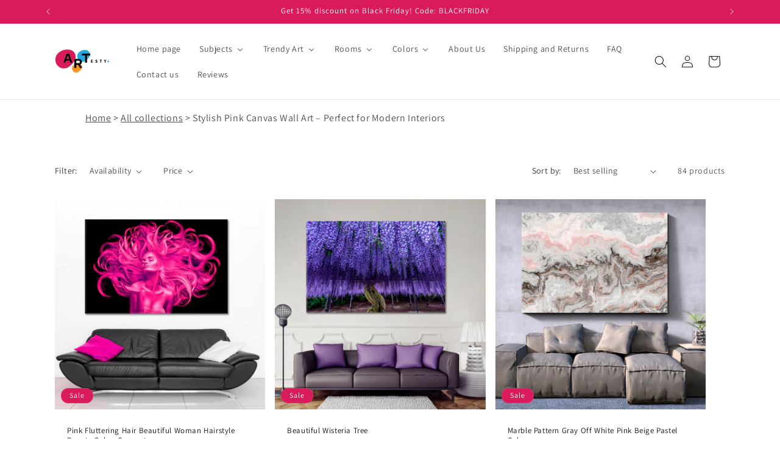

--- FILE ---
content_type: text/css
request_url: https://artesty.com/cdn/shop/t/35/assets/component-swatch-input.css?v=61683592951238328641744304519
body_size: -173
content:
.swatch-input__input+.swatch-input__label{--swatch-input--border-radius: 50%;display:inline-block;max-width:100%;border-radius:var(--swatch-input--border-radius);cursor:pointer;outline-offset:.2rem;outline-color:transparent;outline-style:solid;transition-property:outline-color,outline-width,box-shadow;transition-duration:var(--duration-short);transition-timing-function:ease;forced-color-adjust:none}.swatch-input__input+.swatch-input__label.swatch-input__label--square{--swatch-input--border-radius: .2rem}.swatch-input__input:active+.swatch-input__label,.swatch-input__input:checked+.swatch-input__label{outline:.1rem solid rgb(var(--color-foreground))}.swatch-input__input+.swatch-input__label:hover,.swatch-input__input:hover+.swatch-input__label{outline:.2rem solid rgba(var(--color-foreground),.4)}.swatch-input__input:focus-visible+.swatch-input__label{outline:.2rem solid rgba(var(--color-foreground),.5);box-shadow:0 0 0 .2rem rgb(var(--color-background)),0 0 .1rem .5rem rgba(var(--color-foreground),.25)}.swatch-input__input:active:focus-visible+.swatch-input__label,.swatch-input__input:checked:focus-visible+.swatch-input__label{outline:.1rem solid rgb(var(--color-foreground));box-shadow:0 0 0 .2rem rgb(var(--color-background)),0 0 .1rem .4rem rgba(var(--color-foreground),.25)}.swatch-input__input.visually-disabled:not(:active):not(:checked)+.swatch-input__label{transition:none}.swatch-input__input.visually-disabled:not(:active):not(:checked)+.swatch-input__label:hover{outline:none}.swatch-input__input:disabled+.swatch-input__label{pointer-events:none}.swatch-input__input:disabled+.swatch-input__label>.swatch,.swatch-input__input.visually-disabled+.swatch-input__label>.swatch{position:relative;overflow:hidden}.swatch-input__input:disabled+.swatch-input__label>.swatch,.swatch-input__input.visually-disabled+.swatch-input__label>.swatch{opacity:.4}.swatch-input__input:disabled+.swatch-input__label>.swatch:after,.swatch-input__input.visually-disabled+.swatch-input__label>.swatch:after{--diagonal--size: calc(var(--swatch-input--size) * 1.414);--crossed-line--size: .1rem;content:"";position:absolute;bottom:calc(var(--crossed-line--size) * -.5);left:0;width:var(--diagonal--size);height:var(--crossed-line--size);background-color:rgb(var(--color-foreground));transform:rotate(-45deg);transform-origin:left}
/*# sourceMappingURL=/cdn/shop/t/35/assets/component-swatch-input.css.map?v=61683592951238328641744304519 */
